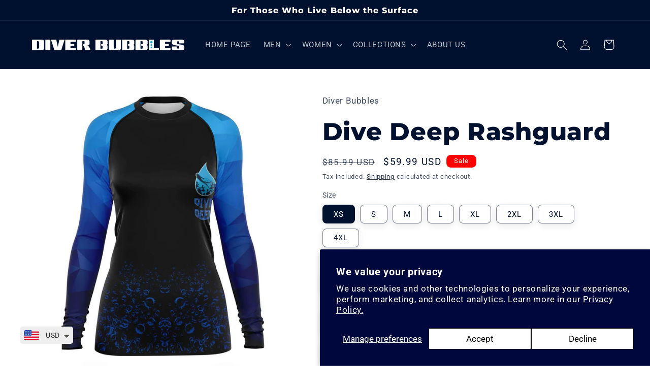

--- FILE ---
content_type: image/svg+xml
request_url: https://cdn.shopify.com/shopifycloud/web/assets/v1/3d6a06718f3daff15fe3cfec5b834a4124bddf906199ad828a0666f581d7aed7.svg
body_size: -243
content:
<svg width="24" height="18" viewBox="0 0 24 18" fill="none" xmlns="http://www.w3.org/2000/svg"><path fill="#fff" d="M0 0h24v18H0z"/><path d="M16.464 9.9h2.673a7.213 7.213 0 0 1-4.727 5.877c.923-1.318 1.87-3.271 2.054-5.877Zm-8.928 0c.184 2.605 1.132 4.559 2.055 5.877A7.215 7.215 0 0 1 4.863 9.9h2.673Zm0-1.8H4.863a7.212 7.212 0 0 1 4.728-5.877C8.668 3.541 7.719 5.493 7.536 8.1Zm1.802 0C9.595 4.955 11.154 2.972 12 2.111c.846.86 2.405 2.844 2.664 5.989H9.336h.002Zm0 1.8h5.325c-.26 3.145-1.818 5.13-2.664 5.988-.846-.86-2.407-2.844-2.664-5.988h.003Zm7.11-1.8c-.186-2.605-1.12-4.566-2.041-5.877a7.203 7.203 0 0 1 4.73 5.877h-2.691.002ZM3 9c0 4.962 4.037 9 9 9s9-4.038 9-9c0-4.963-4.037-9-9-9S3 4.037 3 9Z" fill="#000"/></svg>